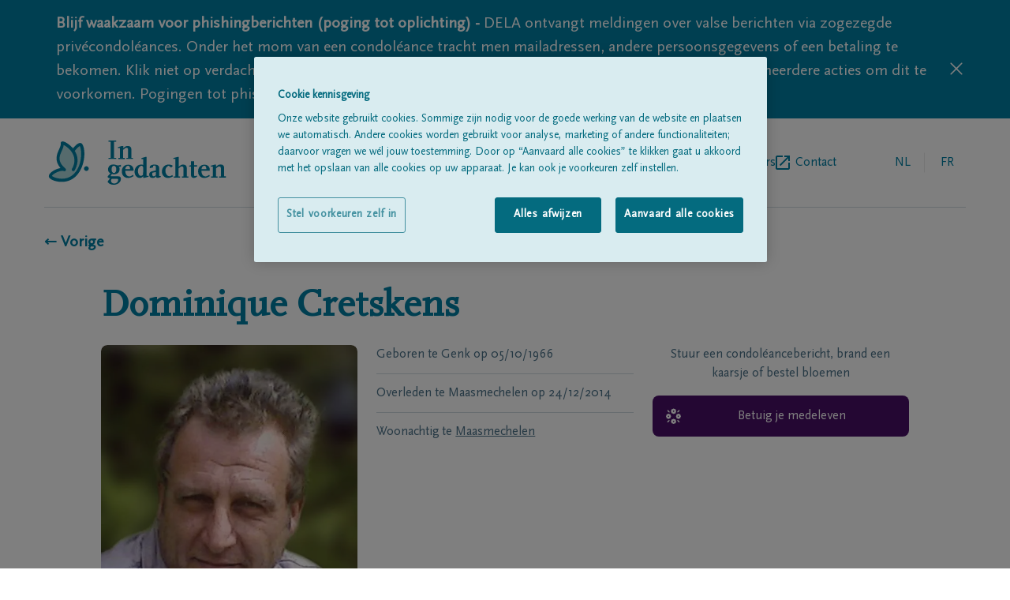

--- FILE ---
content_type: text/html; charset=utf-8
request_url: https://www.ingedachten.be/overlijdensberichten/overlijden-detail/24-12-2014/dominique-cretskens
body_size: 12992
content:
<!DOCTYPE html><html lang="nl"><head><meta charSet="utf-8"/><script integrity="sha384-9yCUjulMtAUVtpAs+Wmb067zxMp6o8qQ55jak+5ZGsnbSSKXncKYatHaYqS8O4mr" crossorigin="anonymous">(function(w,d,s,l,i){w[l]=w[l]||[];w[l].push({'gtm.start':
              new Date().getTime(),event:'gtm.js'});var f=d.getElementsByTagName(s)[0],
              j=d.createElement(s),dl=l!='dataLayer'?'&l='+l:'';j.async=true;j.src=
              'https://www.googletagmanager.com/gtm.js?id='+i+dl;f.parentNode.insertBefore(j,f);
              })(window,document,'script','dataLayer', 'GTM-TFK68F');</script><title>Dominique Cretskens 24/12/2014 | In gedachten</title><link rel="alternate" hrefLang="nl" href="https://www.ingedachten.be/overlijdensberichten/overlijden-detail/24-12-2014/dominique-cretskens"/><link rel="alternate" hrefLang="fr" href="https://www.dansnospensees.be/overlijdensberichten/overlijden-detail/24-12-2014/dominique-cretskens"/><link rel="canonical" href="https://www.ingedachten.be/overlijdensberichten/overlijden-detail/24-12-2014/dominique-cretskens"/><meta name="viewport" content="width=device-width, initial-scale=1"/><link rel="apple-touch-icon" sizes="180x180" href="/apple-touch-icon.png"/><link rel="icon" type="image/png" sizes="32x32" href="/favicon-32x32.png"/><link rel="icon" type="image/png" sizes="16x16" href="/favicon-16x16.png"/><link rel="manifest" href="/site.webmanifest"/><link rel="mask-icon" href="/safari-pinned-tab.svg" color="#007fa4"/><meta name="msapplication-TileColor" content="#007fa4"/><meta name="theme-color" content="#ffffff"/><meta name="description" content="Overlijdensbericht Dominique Cretskens, geboren op 05/10/1966 te Genk, &amp;amp;#8224; overleden op 24/12/2014, te Maasmechelen. Teken hier het rouwregister."/><meta property="og:title" content="Dominique Cretskens | In gedachten"/><meta property="og:type" content="website"/><meta property="og:description" content="Overlijdensbericht Dominique Cretskens, geboren op 05/10/1966 te Genk, &amp;amp;#8224; overleden op 24/12/2014, te Maasmechelen. Teken hier het rouwregister."/><meta property="og:image:url" content="https://igdstorageprd.blob.core.windows.net/obituary-media/3500-4000/3630/2014/12/24/66100516178/66100516178_photo--resized"/><meta property="og:image:width" content="599"/><meta property="og:image:height" content="800"/><link rel="preload" as="image" imageSrcSet="/_next/image?url=https%3A%2F%2Figdstorageprd.blob.core.windows.net%2Fobituary-media%2F3500-4000%2F3630%2F2014%2F12%2F24%2F66100516178%2F66100516178_photo--resized&amp;w=640&amp;q=75 640w, /_next/image?url=https%3A%2F%2Figdstorageprd.blob.core.windows.net%2Fobituary-media%2F3500-4000%2F3630%2F2014%2F12%2F24%2F66100516178%2F66100516178_photo--resized&amp;w=750&amp;q=75 750w, /_next/image?url=https%3A%2F%2Figdstorageprd.blob.core.windows.net%2Fobituary-media%2F3500-4000%2F3630%2F2014%2F12%2F24%2F66100516178%2F66100516178_photo--resized&amp;w=828&amp;q=75 828w, /_next/image?url=https%3A%2F%2Figdstorageprd.blob.core.windows.net%2Fobituary-media%2F3500-4000%2F3630%2F2014%2F12%2F24%2F66100516178%2F66100516178_photo--resized&amp;w=1080&amp;q=75 1080w, /_next/image?url=https%3A%2F%2Figdstorageprd.blob.core.windows.net%2Fobituary-media%2F3500-4000%2F3630%2F2014%2F12%2F24%2F66100516178%2F66100516178_photo--resized&amp;w=1200&amp;q=75 1200w, /_next/image?url=https%3A%2F%2Figdstorageprd.blob.core.windows.net%2Fobituary-media%2F3500-4000%2F3630%2F2014%2F12%2F24%2F66100516178%2F66100516178_photo--resized&amp;w=1920&amp;q=75 1920w, /_next/image?url=https%3A%2F%2Figdstorageprd.blob.core.windows.net%2Fobituary-media%2F3500-4000%2F3630%2F2014%2F12%2F24%2F66100516178%2F66100516178_photo--resized&amp;w=2048&amp;q=75 2048w, /_next/image?url=https%3A%2F%2Figdstorageprd.blob.core.windows.net%2Fobituary-media%2F3500-4000%2F3630%2F2014%2F12%2F24%2F66100516178%2F66100516178_photo--resized&amp;w=3840&amp;q=75 3840w" imageSizes="100vw" fetchpriority="high"/><meta name="next-head-count" content="22"/><link rel="preconnect" href="https://fonts.googleapis.com"/><link rel="preconnect" href="https://fonts.gstatic.com" crossorigin="anonymous"/><link rel="preload" href="/fonts/delaIcon/delaIcon.ttf" as="font" crossorigin="" type="font/ttf"/><link rel="preload" href="/fonts/ScalaSansPro/ScalaSansPro.ttf" as="font" crossorigin="" type="font/ttf"/><link rel="preload" href="/fonts/ScalaOT/ScalaOT.ttf" as="font" crossorigin="" type="font/ttf"/><link data-next-font="" rel="preconnect" href="/" crossorigin="anonymous"/><script id="OneTrust" type="text/javascript" data-nscript="beforeInteractive">function OptanonWrapper() </script><link rel="preload" href="/_next/static/css/1ed5b7814f29d169.css" as="style"/><link rel="stylesheet" href="/_next/static/css/1ed5b7814f29d169.css" data-n-g=""/><link rel="preload" href="/_next/static/css/41b896fb9ce2ef62.css" as="style"/><link rel="stylesheet" href="/_next/static/css/41b896fb9ce2ef62.css" data-n-p=""/><noscript data-n-css=""></noscript><script defer="" nomodule="" src="/_next/static/chunks/polyfills-42372ed130431b0a.js"></script><script src="https://cdn.cookielaw.org/scripttemplates/otSDKStub.js" data-document-language="true" type="text/javascript" charSet="UTF-8" data-domain-script="08f2c3c5-f486-4c83-b7ac-96c4e121f841-test" defer="" data-nscript="beforeInteractive"></script><script src="/_next/static/chunks/webpack-59c5c889f52620d6.js" defer=""></script><script src="/_next/static/chunks/framework-49c6cecf1f6d5795.js" defer=""></script><script src="/_next/static/chunks/main-21175ec1c4723845.js" defer=""></script><script src="/_next/static/chunks/pages/_app-009411393f9f62e7.js" defer=""></script><script src="/_next/static/chunks/202-aba5c0acc506b266.js" defer=""></script><script src="/_next/static/chunks/698-a99de2d1886ba952.js" defer=""></script><script src="/_next/static/chunks/70-a61e836d856d0dfe.js" defer=""></script><script src="/_next/static/chunks/pages/%5B%5B...slug%5D%5D-be36dff928da15c2.js" defer=""></script><script src="/_next/static/X7WbRXsrXQJle0SAn4YMy/_buildManifest.js" defer=""></script><script src="/_next/static/X7WbRXsrXQJle0SAn4YMy/_ssgManifest.js" defer=""></script></head><body class=""><div id="__next"><div><header class="pt-7 px-5 lg:px-14"><div class="flex items-center justify-between pb-7 lg:flex-row lg:items-center w-full lg:border-b lg:border-borderGrey"><a href="https://www.ingedachten.be/"><svg y="0px" viewBox="0 0 177 43" class="h-11 w-36 sm:w-60 md:h-14"><path fill="#007FA4" d="M68.9,25.6c0.6,0.7,0.8,1.3,0.8,2.4c0,2.9-2.1,4.8-5.4,4.8c-0.7,0-1.3-0.1-2-0.2c-0.9,0.9-1.2,1.4-1.2,1.7 s0.3,0.5,0.7,0.5h6.7c1.7,0,2.5,0.8,2.5,2.5c0,3.2-3,5.7-7,5.7c-2.7,0-4.5-0.8-6-2.7c0.4-0.9,1-1.8,1.7-2.5l0.8-1 c-1-0.2-1.9-0.6-2.6-1.4c1.2-1.8,1.6-2.2,2.9-3.4c-1.6-1-2.3-2.2-2.3-3.9c0-2.9,2.1-4.8,5.2-4.8c1.2,0,2.5,0.3,3.6,0.8h1.8l1.9-0.5 v1.8L68.9,25.6z M67,37.2h-4.9c-0.6,1-0.7,1.4-0.7,2c0,1.5,1.3,2.6,3.1,2.6c2.1,0,3.8-1.5,3.8-3.5C68.3,37.5,68,37.2,67,37.2z M64.2,24.6c-1.4,0-2.3,1.3-2.3,3.5c0,2.1,0.9,3.5,2.3,3.5c1.4,0,2.3-1.3,2.3-3.5S65.6,24.6,64.2,24.6z"></path><path fill="#007FA4" d="M77.9,36.4c-3.6,0-6-2.6-6-6.4c0-3.9,2.4-6.5,6.2-6.5c3.1,0,5.2,2,5.2,4.9v1h-8c0,3.4,1.5,5.5,3.9,5.5 c1,0,1.5-0.2,3.6-1.5l0.6,1.2C80.7,36.1,79.7,36.4,77.9,36.4z M79.9,27.3c0-1.6-0.8-2.8-1.9-2.8c-1.4,0-2.6,1.4-2.8,3.4h4.7 C79.9,27.9,79.9,27.3,79.9,27.3z"></path><path fill="#007FA4" d="M93.9,36.3h-1.2v-1.6c-1.3,1.3-1.9,1.7-3.3,1.7c-3,0-5.1-2.6-5.1-6.2c0-3.8,2.8-6.8,6.5-6.8 c0.7,0,1.3,0.1,2,0.4V18h-1.9v-0.9l3.9-1.1H96v18.4h1.9v0.9L93.9,36.3z M92.7,26.7c0-1.4-0.5-2.1-1.5-2.1c-2,0-3.6,2.2-3.6,5.1 c0,2.6,1.3,4.7,2.8,4.7c0.7,0,1.4-0.4,2.2-1.2L92.7,26.7L92.7,26.7z"></path><path fill="#007FA4" d="M108,36.1c-0.4,0.1-0.8,0.2-1.3,0.2c-1,0-1.5-0.5-1.6-1.5c-0.9,1.2-1.8,1.6-3.2,1.6c-2.1,0-3.4-1.2-3.4-3.2 c0-1.6,0.9-2.8,2.6-3.2l3.9-0.9v-2.9c0-1.4-0.4-1.9-1.3-1.9c-0.5,0-0.9,0.1-1.3,0.4v1.4l-3.1,0.8c-0.2-0.2-0.2-0.5-0.2-0.8 c0-1.7,1.9-2.7,4.7-2.7c2.9,0,4.4,1,4.4,3v8.2h1.6v0.9L108,36.1z M105,30.6l-3.5,0.8V33c0,1,0.6,1.8,1.4,1.8c0.6,0,1.2-0.3,2.1-1.1 V30.6z"></path><path fill="#007FA4" d="M116.9,36.4c-3.5,0-6-2.6-6-6.3c0-3.8,2.8-6.7,6.4-6.7c1.9,0,3,0.3,4.3,1.2l-1.7,1.7c-0.7-0.7-1.5-1.3-2.5-1.8 c-2.1,0.9-3.1,2.5-3.1,5c0,2.7,1.8,5.2,3.8,5.2c0.9,0,1.5-0.2,2.9-1.1l0.7,1.2C119.5,36,118.3,36.4,116.9,36.4z"></path><path fill="#007FA4" d="M130.3,36v-1.1h1.6v-7.6c0-1.6-0.4-2.1-1.5-2.1s-1.5,0.3-3.3,2V35h1.6v1h-6.3v-1.1h1.6v-17h-1.9V17l3.9-1h1.2 v9.7c1.8-1.8,2.7-2.3,4.4-2.3c2.3,0,3.5,1.2,3.5,3.4v8.1h1.6V36H130.3z"></path><path fill="#007FA4" d="M142,36.4c-1.7,0-2.8-1.1-2.8-2.7v-8.3h-1.8v-0.9l1.8-0.5v-3.9h3.1V24h2.8v1.4h-2.8v8.5c0,0.2,0.1,0.4,0.2,0.5 c0.1,0.1,0.3,0.2,0.5,0.2c0.5,0,0.8-0.1,1.6-0.6l0.6,1C143.9,36,143,36.4,142,36.4z"></path><path fill="#007FA4" d="M152.1,36.4c-3.6,0-6-2.6-6-6.4c0-3.9,2.5-6.5,6.2-6.5c3.1,0,5.2,2,5.2,4.9v1h-8.1c0,3.4,1.5,5.5,3.9,5.5 c1,0,1.5-0.2,3.6-1.5l0.6,1.2C154.9,36.1,153.9,36.4,152.1,36.4z M154.1,27.3c0-1.6-0.8-2.8-1.9-2.8c-1.4,0-2.6,1.4-2.8,3.4h4.7 V27.3z"></path><path fill="#007FA4" d="M166.7,36v-1.1h1.6v-7.6c0-1.6-0.4-2.1-1.5-2.1s-1.5,0.3-3.3,2V35h1.6v1h-6.3v-1.1h1.6v-9.5h-1.9v-0.9l3.9-1.1 h1.2v2.2c1.7-1.8,2.6-2.3,4.4-2.3c2.3,0,3.5,1.2,3.5,3.4v8.1h1.6V36H166.7z"></path><path fill="#007FA4" d="M58.9,17.9v-1.1H61V1.1h-2.1V0h7.5v1.1h-2v15.7h2v1.1H58.9z"></path><path fill="#007FA4" d="M76.4,17.9v-1.1H78V9.2c0-1.6-0.4-2.1-1.5-2.1s-1.5,0.3-3.3,2v7.8h1.6V18h-6.3v-1.1h1.6V7.3h-1.9V6.4l3.9-1.1 h1.2v2.2C75,5.8,76,5.3,77.7,5.3c2.3,0,3.5,1.2,3.5,3.4v8.1h1.6v1.1C82.8,17.9,76.4,17.9,76.4,17.9z"></path><path fill="#ADD8DB" d="M24.7,9.6c0,0,5.2-7,7.2-5.4c2.9,3,3.6,19.8-5.2,29s-22.2,4.6-24.1,2c-2-2.6,9.1-8.9,13.4-6.9 C3,17.1,14.7,9.4,14,2.6c-0.2-1.8,20.5,8.6,10.8,25.7"></path><g><path fill="#007FA4" d="M13.5,40.2c-0.5,0-1,0-1.5,0c-4.6-0.3-9.2-2-10.6-4c-0.4-0.5-1.2-2,0.5-4c1.8-2.3,6.4-4.8,10.3-5.4 C6,19.4,8.7,13.3,10.8,8.7c1-2.2,1.9-4.2,1.7-6c-0.1-0.7,0.3-1.4,1-1.7c1.9-0.9,7.1,2.5,10.3,5.9c0.2,0.2,0.4,0.4,0.6,0.7 c1.5-1.9,4.2-4.9,6.5-5.2c0.8-0.1,1.5,0.1,2,0.5c0,0,0.1,0.1,0.1,0.1c3.9,4,3.9,21.6-5.2,31.1C24.1,38.1,19.1,40.2,13.5,40.2z M3.9,34.4c0.8,0.9,4.2,2.4,8.3,2.7c3.7,0.3,9-0.4,13.4-5c8.3-8.6,7.3-23.8,5.4-26.7c-0.9,0.3-3.1,2.4-4.9,4.7 c2.7,4.3,4.5,10.8-0.1,18.9c-0.4,0.7-1.3,1-2,0.6c-0.7-0.4-1-1.3-0.6-2c2.9-5.1,3.2-10,0.8-14.6c-2.3-4.6-6.6-7.6-8.9-8.6 C15.2,6.2,14.4,8,13.5,10c-2.4,5.3-4.6,10.3,3.5,17.2c0.6,0.5,0.7,1.3,0.3,2c-0.4,0.6-1.2,0.9-1.9,0.5c-1.4-0.7-4.7,0.1-7.8,1.7 C5.3,32.6,4.1,33.9,3.9,34.4z M3.8,34.3C3.8,34.3,3.8,34.3,3.8,34.3C3.8,34.3,3.8,34.3,3.8,34.3z M15.5,2.4 C15.5,2.4,15.5,2.5,15.5,2.4C15.5,2.5,15.5,2.4,15.5,2.4z"></path></g><path fill="#007FA4" d="M37.4,29.6c-1.3,0-2.3-1.1-2.3-2.3c0-1.3,1.1-2.3,2.3-2.3s2.3,1.1,2.3,2.3S38.7,29.6,37.4,29.6z"></path></svg></a><div class="flex flex-row lg:hidden text-delaBlue relative"><ul class="text-borderGrey text-base md:ml-5 w-36 text-right self-center LangSwitch_border_line__EQ0Pv"><li class="uppercase inline-block relative text-delaBlue pointer-events-none pr-1"><a href="https://www.ingedachten.be/"><span class="w-12 h-12 flex justify-center leading-12">nl</span></a></li><li class="uppercase inline-block relative text-textSubtleGrey pl-1"><a href="https://www.dansnospensees.be/avis-de-deces/deces-detail/24-12-2014/dominique-cretskens"><span class="w-12 h-12 flex justify-center leading-12 cursor-pointer">fr</span></a></li></ul><div class="relative z-30 pl-1 md:pl-6"><div class="hamburger-react" aria-label="toggle menu" aria-expanded="false" role="button" style="cursor:pointer;height:48px;position:relative;transition:0.4s cubic-bezier(0, 0, 0, 1);user-select:none;width:48px;outline:none" tabindex="0"><div style="background:currentColor;height:2px;left:14px;position:absolute;width:20px;top:17px;transition:0.4s cubic-bezier(0, 0, 0, 1);transform:none"></div><div style="background:currentColor;height:2px;left:14px;position:absolute;width:20px;top:23px;transition:0.2s cubic-bezier(0, 0, 0, 1);transform:none"></div><div style="background:currentColor;height:2px;left:14px;position:absolute;width:20px;top:29px;transition:0.4s cubic-bezier(0, 0, 0, 1);transform:none"></div></div></div><nav class="h-auto w-60 bg-white shadow-md absolute top-0 right-0 pt-4 pb-5 px-5 z-20 hidden"><h3 class="text-subtleGrey text-xs mb-2">MENU</h3><ul><li class=""><a href="https://www.ingedachten.be/overlijdensberichten"><span class="flex items-center text-delaBlue inline-block h-12 text-base leading-none pb-2 flex-row back-to-home-link"><span class="">Alle rouwberichten</span></span></a></li><li class=""><a href="https://www.ingedachten.be/over-ons"><span class="flex items-center text-delaBlue inline-block h-12 text-base leading-none pb-2 flex-row back-to-home-link"><span class="">Over ons</span></span></a></li><li class="externalLink"><a href="https://www.dela.be/nl/uitvaart-verzorgen/tijdens-de-uitvaart/vind-een-begrafenisondernemer" target="_blank" rel="noopener noreferrer" class="flex items-center text-delaBlue inline-block h-12 text-base leading-none pb-2 flex-row back-to-home-link"><span class="">Begrafenisondernemers</span><svg xmlns="http://www.w3.org/2000/svg" xml:space="preserve" width="18" height="18"><path d="M16 16H2V2h7V0H2C.9 0 0 .9 0 2v14c0 1.1.9 2 2 2h14c1.1 0 2-.9 2-2V9h-2v7zM11 0v2h3.6l-9.8 9.8 1.4 1.4L16 3.4V7h2V0h-7z" fill="#007fa4"></path></svg></a></li><li class=""><a href="https://www.ingedachten.be/contact"><span class="flex items-center text-delaBlue inline-block h-12 text-base leading-none pb-2 flex-row back-to-home-link"><span class="">Contact</span></span></a></li></ul></nav></div><div class="lg:flex flex-row hidden pl-5"><nav><ul class="flex gap-6 lg:gap-10 "><li class=""><a href="https://www.ingedachten.be/overlijdensberichten"><span class="flex items-center text-delaBlue h-12 text-base leading-none flex-row back-to-home-link"><span class="">Alle rouwberichten</span></span></a></li><li class=""><a href="https://www.ingedachten.be/over-ons"><span class="flex items-center text-delaBlue h-12 text-base leading-none flex-row back-to-home-link"><span class="">Over ons</span></span></a></li><li class="externalLink"><a href="https://www.dela.be/nl/uitvaart-verzorgen/tijdens-de-uitvaart/vind-een-begrafenisondernemer" target="_blank" rel="noopener noreferrer" class="flex items-center text-delaBlue h-12 text-base leading-none flex-row back-to-home-link"><span class="">Begrafenisondernemers</span><svg xmlns="http://www.w3.org/2000/svg" xml:space="preserve" width="18" height="18"><path d="M16 16H2V2h7V0H2C.9 0 0 .9 0 2v14c0 1.1.9 2 2 2h14c1.1 0 2-.9 2-2V9h-2v7zM11 0v2h3.6l-9.8 9.8 1.4 1.4L16 3.4V7h2V0h-7z" fill="#007fa4"></path></svg></a></li><li class=""><a href="https://www.ingedachten.be/contact"><span class="flex items-center text-delaBlue h-12 text-base leading-none flex-row back-to-home-link"><span class="">Contact</span></span></a></li></ul></nav><ul class="text-borderGrey text-base md:ml-5 w-36 text-right self-center LangSwitch_border_line__EQ0Pv"><li class="uppercase inline-block relative text-delaBlue pointer-events-none pr-1"><a href="https://www.ingedachten.be/"><span class="w-12 h-12 flex justify-center leading-12">nl</span></a></li><li class="uppercase inline-block relative text-textSubtleGrey pl-1"><a href="https://www.dansnospensees.be/avis-de-deces/deces-detail/24-12-2014/dominique-cretskens"><span class="w-12 h-12 flex justify-center leading-12 cursor-pointer">fr</span></a></li></ul></div></div></header><div class="px-5 lg:px-14" id="back-to-home-link-container"><a href="https://www.ingedachten.be/"><span class="flex items-center font-bold text-xl flex-row back-to-home-link"><span class="">← Vorige</span></span></a></div><main class="max-w-screen-lg mx-auto text-delaBlue px-5 md:px-8 mdPlus:px-0 "><section class="grid grid-cols-3 gap-6 pt-6 md:pt-6"><div class="flex flex-col md:flex-row justify-between col-span-3 pt-5"><h1 class="text-center md:text-left font-serif font-bold text-delaBlue text-3xl md:text-5xl pb-8 md:pb-0 border-b border-borderGrey md:border-none">Dominique<!-- --> <!-- -->Cretskens</h1></div><div class="grid gap-6 grid-cols-2 col-span-3 md:col-span-2"><div class="fallbackImg_image_cont__WDdJL relative pt-100% overflow-hidden rounded-lg col-span-2 md:col-span-1"><div class="overflow-hidden rounded-lg h-auto"><img alt="Dominique Cretskens" fetchpriority="high" width="599" height="800" decoding="async" data-nimg="1" style="color:transparent;width:100%;height:auto" sizes="100vw" srcSet="/_next/image?url=https%3A%2F%2Figdstorageprd.blob.core.windows.net%2Fobituary-media%2F3500-4000%2F3630%2F2014%2F12%2F24%2F66100516178%2F66100516178_photo--resized&amp;w=640&amp;q=75 640w, /_next/image?url=https%3A%2F%2Figdstorageprd.blob.core.windows.net%2Fobituary-media%2F3500-4000%2F3630%2F2014%2F12%2F24%2F66100516178%2F66100516178_photo--resized&amp;w=750&amp;q=75 750w, /_next/image?url=https%3A%2F%2Figdstorageprd.blob.core.windows.net%2Fobituary-media%2F3500-4000%2F3630%2F2014%2F12%2F24%2F66100516178%2F66100516178_photo--resized&amp;w=828&amp;q=75 828w, /_next/image?url=https%3A%2F%2Figdstorageprd.blob.core.windows.net%2Fobituary-media%2F3500-4000%2F3630%2F2014%2F12%2F24%2F66100516178%2F66100516178_photo--resized&amp;w=1080&amp;q=75 1080w, /_next/image?url=https%3A%2F%2Figdstorageprd.blob.core.windows.net%2Fobituary-media%2F3500-4000%2F3630%2F2014%2F12%2F24%2F66100516178%2F66100516178_photo--resized&amp;w=1200&amp;q=75 1200w, /_next/image?url=https%3A%2F%2Figdstorageprd.blob.core.windows.net%2Fobituary-media%2F3500-4000%2F3630%2F2014%2F12%2F24%2F66100516178%2F66100516178_photo--resized&amp;w=1920&amp;q=75 1920w, /_next/image?url=https%3A%2F%2Figdstorageprd.blob.core.windows.net%2Fobituary-media%2F3500-4000%2F3630%2F2014%2F12%2F24%2F66100516178%2F66100516178_photo--resized&amp;w=2048&amp;q=75 2048w, /_next/image?url=https%3A%2F%2Figdstorageprd.blob.core.windows.net%2Fobituary-media%2F3500-4000%2F3630%2F2014%2F12%2F24%2F66100516178%2F66100516178_photo--resized&amp;w=3840&amp;q=75 3840w" src="/_next/image?url=https%3A%2F%2Figdstorageprd.blob.core.windows.net%2Fobituary-media%2F3500-4000%2F3630%2F2014%2F12%2F24%2F66100516178%2F66100516178_photo--resized&amp;w=3840&amp;q=75"/></div></div><div class="text-textSubtleGrey col-span-2 md:col-span-1"><p class="pb-3 mb-3 border-b border-borderGrey"><span>Geboren te<!-- --> <!-- -->Genk<!-- --> </span>op<!-- --> <span>05/10/1966</span></p><p class="pb-3 mb-3  border-borderGrey border-b"><span>Overleden te<!-- --> <!-- -->Maasmechelen<!-- --> </span>op<!-- --> <span>24/12/2014</span></p><p>Woonachtig te<!-- --> <a href="https://www.ingedachten.be/overlijdensberichten?name=&amp;place=Maasmechelen&amp;postalCode="><span class="text-textSubtleGrey hover:text-textSubtleGrey cursor-pointer underline hover:text-blueSunrize">Maasmechelen</span></a></p></div></div><div class="col-span-3 md:col-span-1" id="personal-data-actions"><div><div class="mb-4"><p class="text-center text-textSubtleGrey">Stuur een condoléancebericht, brand een kaarsje of bestel bloemen</p></div><a href="https://www.dela.be/nl/uitvaartzorg-barthels/overlijdensberichten/overlijden-detail/24-12-2014/dominique-cretskens" target="_blank" rel="noopener noreferrer" class="justify-center relative pt-4 pb-4 rounded-lg w-full flex text-white bg-purpleSunset pr-5 pl-12 leading-5 font-light text-left font-sans mb-2"><span class="transform absolute left-4 top-2/4 -translate-y-2/4 font-icon icon-undertaker text-xl text-white pr-5"></span><span class="self-center">Betuig je medeleven</span></a></div></div></section></main><footer class="w-full bg-white"><div class="pt-7 pb-5 px-5 lg:px-14 "><div class="pb-7 border-b border-borderGrey"><div class="inline-block"><a href="https://www.ingedachten.be/"><svg y="0px" viewBox="0 0 177 43" class="h-11 w-36 sm:w-60 md:h-14"><path fill="#007FA4" d="M68.9,25.6c0.6,0.7,0.8,1.3,0.8,2.4c0,2.9-2.1,4.8-5.4,4.8c-0.7,0-1.3-0.1-2-0.2c-0.9,0.9-1.2,1.4-1.2,1.7 s0.3,0.5,0.7,0.5h6.7c1.7,0,2.5,0.8,2.5,2.5c0,3.2-3,5.7-7,5.7c-2.7,0-4.5-0.8-6-2.7c0.4-0.9,1-1.8,1.7-2.5l0.8-1 c-1-0.2-1.9-0.6-2.6-1.4c1.2-1.8,1.6-2.2,2.9-3.4c-1.6-1-2.3-2.2-2.3-3.9c0-2.9,2.1-4.8,5.2-4.8c1.2,0,2.5,0.3,3.6,0.8h1.8l1.9-0.5 v1.8L68.9,25.6z M67,37.2h-4.9c-0.6,1-0.7,1.4-0.7,2c0,1.5,1.3,2.6,3.1,2.6c2.1,0,3.8-1.5,3.8-3.5C68.3,37.5,68,37.2,67,37.2z M64.2,24.6c-1.4,0-2.3,1.3-2.3,3.5c0,2.1,0.9,3.5,2.3,3.5c1.4,0,2.3-1.3,2.3-3.5S65.6,24.6,64.2,24.6z"></path><path fill="#007FA4" d="M77.9,36.4c-3.6,0-6-2.6-6-6.4c0-3.9,2.4-6.5,6.2-6.5c3.1,0,5.2,2,5.2,4.9v1h-8c0,3.4,1.5,5.5,3.9,5.5 c1,0,1.5-0.2,3.6-1.5l0.6,1.2C80.7,36.1,79.7,36.4,77.9,36.4z M79.9,27.3c0-1.6-0.8-2.8-1.9-2.8c-1.4,0-2.6,1.4-2.8,3.4h4.7 C79.9,27.9,79.9,27.3,79.9,27.3z"></path><path fill="#007FA4" d="M93.9,36.3h-1.2v-1.6c-1.3,1.3-1.9,1.7-3.3,1.7c-3,0-5.1-2.6-5.1-6.2c0-3.8,2.8-6.8,6.5-6.8 c0.7,0,1.3,0.1,2,0.4V18h-1.9v-0.9l3.9-1.1H96v18.4h1.9v0.9L93.9,36.3z M92.7,26.7c0-1.4-0.5-2.1-1.5-2.1c-2,0-3.6,2.2-3.6,5.1 c0,2.6,1.3,4.7,2.8,4.7c0.7,0,1.4-0.4,2.2-1.2L92.7,26.7L92.7,26.7z"></path><path fill="#007FA4" d="M108,36.1c-0.4,0.1-0.8,0.2-1.3,0.2c-1,0-1.5-0.5-1.6-1.5c-0.9,1.2-1.8,1.6-3.2,1.6c-2.1,0-3.4-1.2-3.4-3.2 c0-1.6,0.9-2.8,2.6-3.2l3.9-0.9v-2.9c0-1.4-0.4-1.9-1.3-1.9c-0.5,0-0.9,0.1-1.3,0.4v1.4l-3.1,0.8c-0.2-0.2-0.2-0.5-0.2-0.8 c0-1.7,1.9-2.7,4.7-2.7c2.9,0,4.4,1,4.4,3v8.2h1.6v0.9L108,36.1z M105,30.6l-3.5,0.8V33c0,1,0.6,1.8,1.4,1.8c0.6,0,1.2-0.3,2.1-1.1 V30.6z"></path><path fill="#007FA4" d="M116.9,36.4c-3.5,0-6-2.6-6-6.3c0-3.8,2.8-6.7,6.4-6.7c1.9,0,3,0.3,4.3,1.2l-1.7,1.7c-0.7-0.7-1.5-1.3-2.5-1.8 c-2.1,0.9-3.1,2.5-3.1,5c0,2.7,1.8,5.2,3.8,5.2c0.9,0,1.5-0.2,2.9-1.1l0.7,1.2C119.5,36,118.3,36.4,116.9,36.4z"></path><path fill="#007FA4" d="M130.3,36v-1.1h1.6v-7.6c0-1.6-0.4-2.1-1.5-2.1s-1.5,0.3-3.3,2V35h1.6v1h-6.3v-1.1h1.6v-17h-1.9V17l3.9-1h1.2 v9.7c1.8-1.8,2.7-2.3,4.4-2.3c2.3,0,3.5,1.2,3.5,3.4v8.1h1.6V36H130.3z"></path><path fill="#007FA4" d="M142,36.4c-1.7,0-2.8-1.1-2.8-2.7v-8.3h-1.8v-0.9l1.8-0.5v-3.9h3.1V24h2.8v1.4h-2.8v8.5c0,0.2,0.1,0.4,0.2,0.5 c0.1,0.1,0.3,0.2,0.5,0.2c0.5,0,0.8-0.1,1.6-0.6l0.6,1C143.9,36,143,36.4,142,36.4z"></path><path fill="#007FA4" d="M152.1,36.4c-3.6,0-6-2.6-6-6.4c0-3.9,2.5-6.5,6.2-6.5c3.1,0,5.2,2,5.2,4.9v1h-8.1c0,3.4,1.5,5.5,3.9,5.5 c1,0,1.5-0.2,3.6-1.5l0.6,1.2C154.9,36.1,153.9,36.4,152.1,36.4z M154.1,27.3c0-1.6-0.8-2.8-1.9-2.8c-1.4,0-2.6,1.4-2.8,3.4h4.7 V27.3z"></path><path fill="#007FA4" d="M166.7,36v-1.1h1.6v-7.6c0-1.6-0.4-2.1-1.5-2.1s-1.5,0.3-3.3,2V35h1.6v1h-6.3v-1.1h1.6v-9.5h-1.9v-0.9l3.9-1.1 h1.2v2.2c1.7-1.8,2.6-2.3,4.4-2.3c2.3,0,3.5,1.2,3.5,3.4v8.1h1.6V36H166.7z"></path><path fill="#007FA4" d="M58.9,17.9v-1.1H61V1.1h-2.1V0h7.5v1.1h-2v15.7h2v1.1H58.9z"></path><path fill="#007FA4" d="M76.4,17.9v-1.1H78V9.2c0-1.6-0.4-2.1-1.5-2.1s-1.5,0.3-3.3,2v7.8h1.6V18h-6.3v-1.1h1.6V7.3h-1.9V6.4l3.9-1.1 h1.2v2.2C75,5.8,76,5.3,77.7,5.3c2.3,0,3.5,1.2,3.5,3.4v8.1h1.6v1.1C82.8,17.9,76.4,17.9,76.4,17.9z"></path><path fill="#ADD8DB" d="M24.7,9.6c0,0,5.2-7,7.2-5.4c2.9,3,3.6,19.8-5.2,29s-22.2,4.6-24.1,2c-2-2.6,9.1-8.9,13.4-6.9 C3,17.1,14.7,9.4,14,2.6c-0.2-1.8,20.5,8.6,10.8,25.7"></path><g><path fill="#007FA4" d="M13.5,40.2c-0.5,0-1,0-1.5,0c-4.6-0.3-9.2-2-10.6-4c-0.4-0.5-1.2-2,0.5-4c1.8-2.3,6.4-4.8,10.3-5.4 C6,19.4,8.7,13.3,10.8,8.7c1-2.2,1.9-4.2,1.7-6c-0.1-0.7,0.3-1.4,1-1.7c1.9-0.9,7.1,2.5,10.3,5.9c0.2,0.2,0.4,0.4,0.6,0.7 c1.5-1.9,4.2-4.9,6.5-5.2c0.8-0.1,1.5,0.1,2,0.5c0,0,0.1,0.1,0.1,0.1c3.9,4,3.9,21.6-5.2,31.1C24.1,38.1,19.1,40.2,13.5,40.2z M3.9,34.4c0.8,0.9,4.2,2.4,8.3,2.7c3.7,0.3,9-0.4,13.4-5c8.3-8.6,7.3-23.8,5.4-26.7c-0.9,0.3-3.1,2.4-4.9,4.7 c2.7,4.3,4.5,10.8-0.1,18.9c-0.4,0.7-1.3,1-2,0.6c-0.7-0.4-1-1.3-0.6-2c2.9-5.1,3.2-10,0.8-14.6c-2.3-4.6-6.6-7.6-8.9-8.6 C15.2,6.2,14.4,8,13.5,10c-2.4,5.3-4.6,10.3,3.5,17.2c0.6,0.5,0.7,1.3,0.3,2c-0.4,0.6-1.2,0.9-1.9,0.5c-1.4-0.7-4.7,0.1-7.8,1.7 C5.3,32.6,4.1,33.9,3.9,34.4z M3.8,34.3C3.8,34.3,3.8,34.3,3.8,34.3C3.8,34.3,3.8,34.3,3.8,34.3z M15.5,2.4 C15.5,2.4,15.5,2.5,15.5,2.4C15.5,2.5,15.5,2.4,15.5,2.4z"></path></g><path fill="#007FA4" d="M37.4,29.6c-1.3,0-2.3-1.1-2.3-2.3c0-1.3,1.1-2.3,2.3-2.3s2.3,1.1,2.3,2.3S38.7,29.6,37.4,29.6z"></path></svg></a></div></div><nav class="lg:flex justify-between items-center"><ul class="py-7 flex flex-col gap-2 lg:flex-row lg:gap-10"><li class="flex justify-end lg:block"><a href="https://www.ingedachten.be/overlijdensberichten"><span class="flex items-center  text-delaBlue block flex-row back-to-home-link"><span class="">Alle rouwberichten</span></span></a></li><li class="flex justify-end lg:block"><a href="https://www.ingedachten.be/over-ons"><span class="flex items-center  text-delaBlue block flex-row back-to-home-link"><span class="">Over ons</span></span></a></li><li class="flex justify-end lg:block externalLink"><a href="https://www.dela.be/nl/uitvaart-verzorgen/tijdens-de-uitvaart/vind-een-begrafenisondernemer" target="_blank" rel="noopener noreferrer" class="flex items-center  text-delaBlue block flex-row back-to-home-link"><span class="">Begrafenisondernemers</span><svg xmlns="http://www.w3.org/2000/svg" xml:space="preserve" width="18" height="18"><path d="M16 16H2V2h7V0H2C.9 0 0 .9 0 2v14c0 1.1.9 2 2 2h14c1.1 0 2-.9 2-2V9h-2v7zM11 0v2h3.6l-9.8 9.8 1.4 1.4L16 3.4V7h2V0h-7z" fill="#007fa4"></path></svg></a></li><li class="flex justify-end lg:block"><a href="https://www.ingedachten.be/contact"><span class="flex items-center  text-delaBlue block flex-row back-to-home-link"><span class="">Contact</span></span></a></li></ul><div class="flex items-center justify-between lg:justify-end border-t border-borderGrey pt-5 lg:pt-0 lg:border-none"><span class="mr-5 flex items-center text-textSubtleGrey lg:flex-auto">Volg ons op</span><a href="https://www.facebook.com/DELABelgieBelgique/" target="_blank" rel="noopener noreferrer" class="flex content-center lg:flex-auto"><img alt="facebook" loading="lazy" width="24" height="24" decoding="async" data-nimg="1" class="h-6 w-6 inline-block" style="color:transparent" src="/assets/icons/facebook.svg"/></a></div></nav></div><div class="px-5 bg-footerGrey"><nav class="lg:flex justify-start lg:justify-center items-center"><ul class="py-3 flex flex-col lg:flex-row lg:gap-10 items-center"><li class="text-textGrey pb-2 mb-3 border-b lg:pb-0 lg:mb-0 border-white lg:border-0 pointer-events-none text-center w-full lg:w-auto">© DELA</li><li><a href="https://www.dela.be/nl/juridische-informatie/gebruiksvoorwaarden" target="_blank" rel="noopener noreferrer" class="flex items-center text-textGrey py-1 my-1 block w-full flex-row back-to-home-link"><span class="">Gebruiksvoorwaarden</span><svg xmlns="http://www.w3.org/2000/svg" xml:space="preserve" width="18" height="18"><path d="M16 16H2V2h7V0H2C.9 0 0 .9 0 2v14c0 1.1.9 2 2 2h14c1.1 0 2-.9 2-2V9h-2v7zM11 0v2h3.6l-9.8 9.8 1.4 1.4L16 3.4V7h2V0h-7z" fill="#007fa4"></path></svg></a></li><li><a href="https://www.dela.be/nl/juridische-informatie/privacyverklaring" target="_blank" rel="noopener noreferrer" class="flex items-center text-textGrey py-1 my-1 block w-full flex-row back-to-home-link"><span class="">Privacyverklaring</span><svg xmlns="http://www.w3.org/2000/svg" xml:space="preserve" width="18" height="18"><path d="M16 16H2V2h7V0H2C.9 0 0 .9 0 2v14c0 1.1.9 2 2 2h14c1.1 0 2-.9 2-2V9h-2v7zM11 0v2h3.6l-9.8 9.8 1.4 1.4L16 3.4V7h2V0h-7z" fill="#007fa4"></path></svg></a></li><li><a href="https://www.ingedachten.be/nl/toegankelijkheidsverklaring"><span class="flex items-center text-textGrey py-1 my-1 block w-full flex-row back-to-home-link"><span class="">Toegankelijkheidsverklaring </span></span></a></li><li><a href="https://www.dela.be/nl/juridische-informatie/cookiebeleid" target="_blank" rel="noopener noreferrer" class="flex items-center text-textGrey py-1 my-1 block w-full flex-row back-to-home-link"><span class="">Cookiebeleid</span><svg xmlns="http://www.w3.org/2000/svg" xml:space="preserve" width="18" height="18"><path d="M16 16H2V2h7V0H2C.9 0 0 .9 0 2v14c0 1.1.9 2 2 2h14c1.1 0 2-.9 2-2V9h-2v7zM11 0v2h3.6l-9.8 9.8 1.4 1.4L16 3.4V7h2V0h-7z" fill="#007fa4"></path></svg></a></li></ul></nav></div></footer></div></div><script id="__NEXT_DATA__" type="application/json">{"props":{"pageProps":{"urlParams":{"person":"dominique-cretskens","date":"24-12-2014"},"host":"https://ingedachten-prd-apim.azure-api.net","boBanner":{},"personData":{"id":15843,"firstName":"Dominique","lastName":"Cretskens","slug":"dominique-cretskens","residence":"Maasmechelen","birthDate":"1966-10-05T00:00:00","birthPlace":"Genk","dateOfDeath":"2014-12-24T00:00:00","placeOfDeath":"Maasmechelen","allowMourningMessages":true,"allowLightACandle":true,"allowFlowers":false,"allowEcards":true,"funeralDate":"2014-12-31T13:00:00","boIdentifier":"30101","deliveryName":"","deliveryAddress":"","deliveryPostalCode":"","deliveryCity":"","deliveryCountry":"","deliveryPhone":"","condoleanceCardUrl":"https://igdstorageprd.blob.core.windows.net/obituary-media/3500-4000/3630/2014/12/24/66100516178/CondoleanceCard/66100516178_condoleancecard_originalpdf","condoleanceCardImageVersionUrls":["https://igdstorageprd.blob.core.windows.net/obituary-media/3500-4000/3630/2014/12/24/66100516178/CondoleanceCard/66100516178_condoleancecard"],"photoUrl":"https://igdstorageprd.blob.core.windows.net/obituary-media/3500-4000/3630/2014/12/24/66100516178/66100516178_photo--resized","photoWidth":"599","photoHeight":"800","flowerSupplierCode":null,"flowerSupplierName":null,"flowerSupplierFixedDeliveryFee":null,"flowerSupplierPhoneNumber":null,"allowCoffeeTableRegistration":null,"cateringDate":null},"richtexts":[{"key":"inMemory.obituaryDetail.search.introText","phrase":"Een platform om rouwende families steun\u003cbr /\u003e\nte betuigen\nmet een persoonlijke boodschap"},{"key":"inMemory.sendEcard.revealEmailToFamilyDescription","phrase":"Nabestaanden wensen de familieleden en vrienden die online gecondoleerd hebben via een priv\u0026eacute; condol\u0026eacute;ancebericht\u0026nbsp;graag te bedanken. Mogen wij uw e-mailadres doorgeven aan de familie van de overleden dierbare om hieraan tegemoet te komen?"},{"key":"inMemory.sendEcard.privacyInfo","phrase":"\u003cspan\u003eVoor meer informatie over de verwerking van uw persoonsgegevens, lees onze\u0026nbsp;\u003c/span\u003e\u003ca rel=\"noopener noreferrer\" target=\"_blank\" href=\"https://www.dela.be/nl/juridische-informatie/privacyverklaring\"\u003eprivacyverklaring\u003c/a\u003e\u003cspan\u003e.\u003c/span\u003e"},{"key":"inMemory.sendEcard.yesToRevealEmail","phrase":"\u003cstrong\u003eJa\u003c/strong\u003e, mijn e-mailadres mag doorgegeven worden aan de familie."},{"key":"inMemory.sendEcard.noToRevealEmail","phrase":"\u003cstrong\u003eNeen\u003c/strong\u003e, ik wens niet dat de familie mijn e-mailadres ontvangt."},{"key":"inMemory.recentMourningMessages.reportAbuseInfo","phrase":"Ik vind dit bericht ongepast"},{"key":"inMemory.errorPages.404","phrase":"De bron die u zoekt, is mogelijk verwijderd, \u003cbr /\u003e heeft een andere naam gekregen , \u003cbr /\u003e of is tijdelijk niet beschikbaar.\n"},{"key":"inMemory.errorPages.500","phrase":"\u003cp\u003eDe bron die u zoekt, is mogelijk verwijderd, ,/ br\u003e heeft een andere naam gekregen ,\u003c/ br\u003e of is tijdelijk niet beschikbaar.\u003c/p\u003e"},{"key":"inMemory.thankYouPage.privacyInfo","phrase":"\u003cspan\u003eVoor meer informatie over de verwerking van uw persoonsgegevens, lees onze\u0026nbsp;\u003c/span\u003e\u003ca rel=\"noopener noreferrer\" target=\"_blank\" href=\"https://www.dela.be/nl/juridische-informatie/privacyverklaring\"\u003eprivacyverklaring\u003c/a\u003e\u003cspan\u003e.\u003c/span\u003e"},{"key":"inMemory.notificationBanner.text","phrase":"DELA ontvangt meldingen over valse berichten via zogezegde priv\u0026eacute;condol\u0026eacute;ances. Onder het mom van een condol\u0026eacute;ance tracht men mailadressen, andere persoonsgegevens of een betaling te bekomen. Klik niet op verdachte links of bijlagen en controleer de afzender zorgvuldig. DELA onderneemt meerdere acties om dit te voorkomen. Pogingen tot phishing en fraude vallen echter nooit volledig uit te sluiten, dus blijf waakzaam."},{"key":"inMemory.EnterCondolence.Form.revealEmailToFamilyDescription","phrase":"Nabestaanden wensen de familieleden en vrienden die online gecondoleerd hebben via het openbare rouwregister graag te bedanken. Mogen wij uw e-mailadres doorgeven aan de familie van de overleden dierbare om hieraan tegemoet te komen?"},{"key":"inMemory.EnterCondolence.Form.OptIn","phrase":"Voor meer informatie over de verwerking van uw persoonsgegevens, lees onze \u003ca href=\"https://www.dela.be/nl/juridische-informatie/privacyverklaring\" target=\"_blank\" rel=\"noopener noreferrer\" class=\"underline\"\u003eprivacyverklaring\u003c/a\u003e."},{"key":"inMemory.EnterCondolence.Form.yesToRevealEmail","phrase":"\u003cstrong\u003eJa\u003c/strong\u003e, mijn e-mailadres mag doorgegeven worden aan de familie."},{"key":"inMemory.EnterCondolence.Form.noToRevealEmail","phrase":"\u003cstrong\u003eNeen\u003c/strong\u003e, ik wens niet dat de familie mijn e-mailadres ontvangt."},{"key":"inMemory.LightACandle.Form.OptIn","phrase":"Voor meer informatie over de verwerking van uw persoonsgegevens, lees onze \u003ca href=\"https://www.dela.be/nl/juridische-informatie/privacyverklaring\" rel=\"noopener noreferrer\" target=\"_blank\"\u003eprivacyverklaring\u003c/a\u003e."},{"key":"inMemory.LightACandle.Form.noToRevealEmail","phrase":"\u003cstrong\u003eNeen\u003c/strong\u003e, ik wens niet dat de familie mijn e-mailadres ontvangt."},{"key":"inMemory.LightACandle.Form.revealEmailToFamilyDescription","phrase":"Nabestaanden wensen de familieleden en vrienden die online een kaarsje gebrand hebben graag te bedanken. Mogen wij uw e-mailadres doorgeven aan de familie van de overleden dierbare om hieraan tegemoet te komen?"},{"key":"inMemory.LightACandle.Form.yesToRevealEmail","phrase":"\u003cstrong\u003eJa\u003c/strong\u003e, mijn e-mailadres mag doorgegeven worden aan de familie."}],"labels":[{"key":"inMemory.breadcrumbs.backToObituary","phrase":"← Terug naar rouwbericht"},{"key":"inMemory.breadcrumbs.previous","phrase":"← Vorige"},{"key":"inMemory.metaData.memorials","phrase":"Overlijdensbericht {firstName} {lastName}, geboren op {birthDate} te {birthPlace}, \u0026amp;#8224; overleden op {dateOfDeath}, te {placeOfDeath}. Teken hier het rouwregister."},{"key":"inMemory.search.metaDescription","phrase":"Afscheid nemen en rouw betuigen kan nu ook via een online condoléancebericht. Via het overlijdensbericht kan u uw medeleven betuigen aan de nabestaanden. "},{"key":"inMemory.obituaryDetail.search.resultsIn","phrase":"resultaten"},{"key":"inMemory.obituaryDetail.search.placeholderName","phrase":"Naam overledene"},{"key":"inMemory.search.pageTitle","phrase":"Recente overlijdensberichten | Condoleer online"},{"key":"inMemory.obituaryDetail.search.resultsFor","phrase":"resultaten voor"},{"key":"inMemory.search.noResultsTipsText","phrase":"Probeer het opnieuw met volgende suggesties:"},{"key":"inMemory.search.noResultsTipsTip1","phrase":"Controleer de spelling van de naam van de overledene en/of woonplaats."},{"key":"inMemory.search.noResultsTipsTip2","phrase":"Bij twijfel, zoek enkel op naam of op woonplaats."},{"key":"inMemory.search.noResultsTipsTitle","phrase":"Uw zoekactie #searchstring# heeft geen resultaten opgeleverd."},{"key":"inMemory.obituaryDetail.search.in","phrase":"te"},{"key":"inMemory.obituaryDetail.search.btn","phrase":"Zoek"},{"key":"inMemory.obituaryDetail.search.placeholderLocation","phrase":"Woonplaats overledene"},{"key":"inMemory.sendEcard.nameNoSpecialCharacters","phrase":"Je naam mag geen speciale tekens bevatten."},{"key":"inMemory.sendEcard.chooseAText","phrase":"Kies een tekst"},{"key":"inMemory.sendEcard.availableTextsToChoose","phrase":"Grote woorden helpen niet veel bij zo’n gemis. Maar we denken aan jullie.|Veel moed in deze tijd van verlies. We leven met u mee.|Oprechte deelneming. De herinnering leeft verder in ons.|We leven met jullie mee in deze moeilijke tijd."},{"key":"inMemory.sendEcard.email","phrase":"\r\nE-mailadres verzender"},{"key":"inMemory.sendEcard.privateMessage","phrase":"Persoonlijk bericht"},{"key":"inMemory.sendEcard.sendCondolenceCardTitle","phrase":"Een privé condoléancebericht versturen"},{"key":"inMemory.sendEcard.generalError","phrase":"Er ging iets mis met het verzenden van uw bericht."},{"key":"inMemory.sendEcard.confirmMessage","phrase":"Uw bericht werd succesvol verstuurd."},{"key":"inMemory.sendEcard.requiredFieldMessage","phrase":"Dit veld dient ingevuld te worden"},{"key":"inMemory.sendEcard.tooManyMessagesError","phrase":"Om phishing tegen te gaan, kan u slechts 1 bericht per keer sturen. Wanneer u meerdere privé condoléances wil sturen, moet u enige tijd wachten."},{"key":"inMemory.sendEcard.withoutTextLabel","phrase":"Ik verstuur een persoonlijk bericht."},{"key":"inMemory.sendEcard.name","phrase":"Naam verzender"},{"key":"inMemory.sendEcard.notValidEmail","phrase":"Dit is geen geldig email adres"},{"key":"inMemory.sendEcard.send","phrase":"Versturen"},{"key":"inMemory.sendEcard.requiredSelection","phrase":"Gelieve een optie te kiezen"},{"key":"inMemory.sendEcard.definedText","phrase":"Ik kies een bestaande tekst"},{"key":"inMemory.HomePage.pageTitle","phrase":"Online Rouwregister | Condoleren op Ingedachten.be"},{"key":"inMemory.HomePage.pageDescription","phrase":"Op Ingedachten.be kan u nabestaanden online condoleren. Teken hier het online rouwregister of bestel rouwbloemen."},{"key":"inMemory.orderFlowersButton.buyingAllowedLabel","phrase":"U kan tot {date} rouwbloemen bestellen."},{"key":"inMemory.orderFlowersButton.cutOffLabel","phrase":"Indien u nog bloemen wenst te bestellen, contacteer {undertaker}."},{"key":"inMemory.orderFlowersButton.generalUndertakerName","phrase":"het uitvaartcentrum"},{"key":"inMemory.obituaryDetail.reportAbuseForm.send","phrase":"Versturen"},{"key":"inMemory.obituaryDetail.reportAbuseForm.validation.required","phrase":"This field is required Dutch"},{"key":"inMemory.obituaryDetail.undertakerBanner.undertakerBannerTitle","phrase":"Deze uitvaart werd verzorgd door"},{"key":"inMemory.obituaryDetail.reportAbuseForm.reason","phrase":"Reden"},{"key":"inMemory.obituaryDetail.reportAbuseForm.validation.email","phrase":"Dit email adres is niet correct"},{"key":"inMemory.obituaryDetail.reportAbuseForm.email","phrase":"E-mail"},{"key":"inMemory.obituaryDetail.reportAbuseForm.cancel","phrase":"Annuleren"},{"key":"inMemory.recentMourningMessages.reportAbuseButtonText","phrase":"Rapporteer dit bericht"},{"key":"inMemory.obituaryDetail.recentMourningMessages.explainReportAbuseSmallText","phrase":"Dit rouwbericht zal verwijderd worden van het rouwregister."},{"key":"inMemory.obituaryDetail.recentMourningMessages.readMore","phrase":"Bekijken"},{"key":"inMemory.obituaryDetail.recentMourningMessages.ObituariesLocatedIn","phrase":"Overlijdensberichten"},{"key":"inMemory.obituaryDetail.recentMourningMessages.moreMourningMessages","phrase":"Meer rouwberichten"},{"key":"inMemory.obituaryDetail.recentMourningMessages.explainReportAbuse","phrase":"Meld deze opmerking als ongepast"},{"key":"inMemory.obituaryDetail.recentMourningMessages.title","phrase":"Recente rouwberichten"},{"key":"inMemory.errorPages.backHome","phrase":"Naar startpagina"},{"key":"inMemory.thankYouPage.availableTextsToChoose","phrase":"Bedankt voor uw rouwbetuiging|Vanuit de familie willen wij u bedanken voor uw rouwbetuiging|Hartelijk dank voor jullie hartverwarmende medeleven.|Bedankt voor de steun"},{"key":"inMemory.thankYouPage.chooseAText","phrase":"Kies een bedanking hieronder of schrijf uw persoonlijke bedanking"},{"key":"inMemory.thankYouPage.generalError","phrase":"Er ging iets mis bij het verzenden van uw bericht."},{"key":"inMemory.thankYouPage.messageSent","phrase":"Uw bericht werd verzonden."},{"key":"inMemory.thankYouPage.pageTitlePrefix","phrase":"Rouwbetuiging geplaatst voor "},{"key":"inMemory.thankYouPage.privateMessagePlaceHolder","phrase":"Persoonlijk bericht"},{"key":"inMemory.thankYouPage.respondToMessageTitle","phrase":"Stuur uw bedanking op het bericht van "},{"key":"inMemory.thankYouPage.send","phrase":"Verstuur bedanking"},{"key":"inMemory.thankYouPage.tooManyMessagesError","phrase":"U heeft te veel berichten gestuurd."},{"key":"inMemory.thankYouPage.withoutTextLabel","phrase":"Ik verstuur een persoonlijk bericht"},{"key":"inMemory.thankYouPage.writtenBy","phrase":"Door"},{"key":"inMemory.notificationBanner.title","phrase":"Blijf waakzaam voor phishingberichten (poging tot oplichting) - "},{"key":"inMemory.idleUser.idleText","phrase":"Ga terug naar het overlijdensbericht om bloemen te bestellen."},{"key":"inMemory.idleUser.idleButton","phrase":"Ga terug naar rouwbericht"},{"key":"inMemory.idleUser.idleTitle","phrase":"Je sessie is verlopen."},{"key":"inMemory.obituaryDetail.general.personNotFound","phrase":"Not found this person (to be translated NL)"},{"key":"inMemory.obituaryDetail.info.died","phrase":"Overleden"},{"key":"inMemory.obituaryDetail.info.born","phrase":"Geboren"},{"key":"inMemory.obituaryDetail.info.livingIn","phrase":"Woonachtig te"},{"key":"inMemory.obituaryDetail.info.on","phrase":"op"},{"key":"inMemory.obituaryDetail.info.bornIn","phrase":"Geboren te"},{"key":"inMemory.obituaryDetail.info.diedIn","phrase":"Overleden te"},{"key":"inMemory.obituaryDetail.social.followUsOn","phrase":"Volg ons op"},{"key":"inMemory.obituaryDetail.social.shareOnFacebook","phrase":"Delen op Facebook"},{"key":"inMemory.obituaryDetail.letterOfCondelence.downloadPdf","phrase":"Download het overlijdensbericht (pdf)"},{"key":"inMemory.obituaryDetail.letterOfCondelence.obituaryHelpText","phrase":"Via de toetsen hiernaast kunt u het bericht vergroten en verplaatsen."},{"key":"inMemory.obituaryDetail.letterOfCondelence.title","phrase":"Overlijdensbericht"},{"key":"inMemory.obituaryDetail.CallToActions.condolencesMovedBody","phrase":"Stuur een condoléancebericht, brand een kaarsje of bestel bloemen"},{"key":"inMemory.obituaryDetail.CallToActions.condolencesMovedTitle","phrase":"Betuig je medeleven"},{"key":"inMemory.obituaryDetail.CallToActions.toUndertaker","phrase":"Naar website uitvaartcentrum"},{"key":"inMemory.obituaryDetail.CallToActions.lightACandle","phrase":"Digitaal kaarsje branden"},{"key":"inMemory.obituaryDetail.letterOfCondelence.moreInfoOnLeft","phrase":"Meer info links onder."},{"key":"inMemory.obituaryDetail.CallToActions.mourningRegistry","phrase":"Rouwregister"},{"key":"inMemory.obituaryDetail.CallToActions.flowersale","phrase":"Bestel bloemen"},{"key":"inMemory.obituaryDetail.CallToActions.sendMessage","phrase":"Privé condoléancebericht versturen"},{"key":"inMemory.obituaryDetail.CallToActions.loadMore","phrase":"Toon meer berichten"},{"key":"inMemory.obituaryDetail.CallToActions.mourningMessage","phrase":"Teken het publieke rouwregister"},{"key":"inMemory.obituaryDetail.mourningMessages.reactionsTitle","phrase":"Reacties"},{"key":"inMemory.orderFlowers.product.backtooverview","phrase":"Terug naar overzicht"},{"key":"inMemory.orderFlowers.product.noProductAddedMessage","phrase":"Voeg eerst een rouwboeket toe aan je winkelmandje"},{"key":"inMemory.orderFlowers.product.big","phrase":"Groot"},{"key":"inMemory.orderFlowers.product.addtoshoppingcart","phrase":"Toevoegen aan mijn winkelmandje"},{"key":"inMemory.orderFlowers.product.ribbonsotheraccessories","phrase":"Het rouwboeket werd toegevoegd aan uw bestelling"},{"key":"inMemory.orderFlowers.product.default","phrase":"Standaard"},{"key":"inMemory.orderFlowers.product.otherAccessoryOfTypeExist","phrase":"Per bestelling kan u slechts 1 lint toevoegen."},{"key":"inMemory.orderFlowers.product.scrollToAccessories","phrase":"Naar accessoires"},{"key":"inMemory.orderFlowers.product.luxury","phrase":"Luxe"},{"key":"inMemory.orderFlowers.product.addAccessoriesButton","phrase":"Voeg lint toe"},{"key":"inMemory.orderFlowers.product.disclaimer","phrase":"De foto's van de bloemen op onze website zijn bedoeld ter illustratie en kunnen enigszins afwijken van de werkelijke bloemen die u ontvangt. Dit is te wijten aan seizoensgebonden beschikbaarheid en natuurlijke variaties en grootte in bloemen."},{"key":"inMemory.orderFlowers.product.cancel","phrase":"Nee, ik wil geen lint"},{"key":"inMemory.orderFlowers.product.ribbonsdescription","phrase":"U kan het lint alleen hier toevoegen."},{"key":"inMemory.orderFlowers.product.ribbonssubtitle","phrase":"Wilt u een lint toevoegen aan het rouwboeket?"},{"key":"inMemory.orderFlowers.product.AddedToShoppingCart","phrase":"Het boeket werd toegevoegd aan uw bestelling."},{"key":"inMemory.orderFlowers.cart.ribbonMessage","phrase":"Lint tekst"},{"key":"inMemory.orderFlowers.cart.inclvat","phrase":"Incl. BTW en verzendingskosten"},{"key":"inMemory.orderFlowers.cart.toorder","phrase":"Bestellen"},{"key":"inMemory.orderFlowers.cart.format","phrase":"Formaat"},{"key":"inMemory.orderFlowers.cart.totalprice","phrase":"Totaalprijs"},{"key":"inMemory.orderFlowers.cart.delete","phrase":"Verwijderen"},{"key":"inMemory.orderFlowers.cart.addedtoorder","phrase":"Toegevoegd aan bestelling"},{"key":"inMemory.orderFlowers.cart.vieworder","phrase":"Bekijk bestelling"},{"key":"inMemory.orderFlowers.cart.continueshopping","phrase":"Verder winkelen"},{"key":"inMemory.orderFlowers.homePage.sortBy","phrase":"Sorteer op"},{"key":"inMemory.orderFlowers.homePage.sortPriceHighLow","phrase":"Prijs hoog - laag"},{"key":"inMemory.orderFlowers.homePage.allCategories","phrase":"Alle categorieën"},{"key":"inMemory.orderFlowers.homePage.categories","phrase":"Categorieën"},{"key":"inMemory.orderFlowers.homePage.mainTitle","phrase":"Bestel rouwbloemen"},{"key":"inMemory.orderFlowers.homePage.sortPriceLowHigh","phrase":"Prijs laag - hoog"},{"key":"inMemory.orderFlowers.social.followUsOn","phrase":"Volg ons op"},{"key":"inMemory.orderFlowers.error.selectanobituary","phrase":"Selecteer een overlijdensbericht op ingedachten.be, druk op de 'Bestel bloemen' knop en selecteer je gewenste bloemstuk. De begrafenisondernemer zorgt dat het bloemstuk op de dag van de uitvaart wordt afgegeven aan de nabestaanden."},{"key":"inMemory.orderFlowers.error.somethingWentWrong","phrase":"Oeps, er ging iets mis..."},{"key":"inMemory.orderFlowers.error.SomethingWentWrongDesc","phrase":"Er liep iets fout met de betaling. Gelieve opnieuw te proberen."},{"key":"inMemory.orderFlowers.checkout.orderType","phrase":"Soort bestelling"},{"key":"inMemory.orderFlowers.checkout.companyName","phrase":"Naam bedrijf"},{"key":"inMemory.orderFlowers.checkout.company","phrase":"Onderneming"},{"key":"inMemory.orderFlowers.checkout.privately","phrase":"Particulier"},{"key":"inMemory.orderFlowers.checkout.vatNumber","phrase":"BTW-nummer"},{"key":"inMemory.orderFlowers.checkout.myorder","phrase":"Mijn bestelling"},{"key":"inMemory.orderFlowers.checkout.invoicebyemail","phrase":"U ontvangt een factuur via mail"},{"key":"inMemory.orderFlowers.checkout.firstname","phrase":"Voornaam"},{"key":"inMemory.orderFlowers.checkout.country","phrase":"Land"},{"key":"inMemory.orderFlowers.checkout.township","phrase":"Gemeente"},{"key":"inMemory.orderFlowers.checkout.whichcontinueson","phrase":"die doorgaat op"},{"key":"inMemory.orderFlowers.checkout.addflowerarrangement","phrase":"Een bloemstuk toevoegen aan mijn bestelling"},{"key":"inMemory.orderFlowers.checkout.street","phrase":"Straat"},{"key":"inMemory.orderFlowers.checkout.salutation","phrase":"Aanspreking"},{"key":"inMemory.orderFlowers.checkout.payment","phrase":"Betaling"},{"key":"inMemory.orderFlowers.checkout.mydetails","phrase":"Mijn gegevens"},{"key":"inMemory.orderFlowers.checkout.housenumber","phrase":"Huisnummer"},{"key":"inMemory.orderFlowers.checkout.contactyou","phrase":"Hoe kunnen we contact met u opnemen?"},{"key":"inMemory.orderFlowers.checkout.confirmation","phrase":"Bevestiging"},{"key":"inMemory.orderFlowers.checkout.payer","phrase":"Betalen"},{"key":"inMemory.orderFlowers.checkout.orderfordeliveryatthefuneralof","phrase":"Bestelling voor levering op de begrafenis van"},{"key":"inMemory.orderFlowers.checkout.notesontheorder","phrase":"Opmerkingen bij de bestelling"},{"key":"inMemory.orderFlowers.checkout.name","phrase":"Naam"},{"key":"inMemory.orderFlowers.checkout.agreewiththe","phrase":"Ik ga akkoord met de"},{"key":"inMemory.orderFlowers.checkout.requirements","phrase":"voorwaarden"},{"key":"inMemory.orderFlowers.checkout.previous","phrase":"Vorige"},{"key":"inMemory.orderFlowers.checkout.billinginformation","phrase":"Facturatiegegevens"},{"key":"inMemory.orderFlowers.thankyou.yourFlowerOrder","phrase":"Uw bloemenbestelling"},{"key":"inMemory.orderFlowers.thankyou.onthedayofthefuneral","phrase":"op de dag van de uitvaartplechtigheid."},{"key":"inMemory.EnterCondolence.Form.addFile","phrase":"Toevoegen"},{"key":"inMemory.EnterCondolence.Form.submit","phrase":"Versturen"},{"key":"inMemory.EnterCondolence.Form.requiredCheckboxMessage","phrase":"Dit veld is verplicht"},{"key":"inMemory.EnterCondolence.Form.notValidEmail","phrase":"Dit is geen geldig email adress"},{"key":"inMemory.EnterCondolence.Form.personalMessage","phrase":"Persoonlijk bericht"},{"key":"inMemory.EnterCondolence.Form.lastName","phrase":"Familienaam"},{"key":"inMemory.EnterCondolence.Form.email","phrase":"E-mail"},{"key":"inMemory.EnterCondolence.Form.video","phrase":"Video"},{"key":"inMemory.EnterCondolence.Form.firstName","phrase":"Voornaam"},{"key":"inMemory.EnterCondolence.Form.image","phrase":"Afbeelding"},{"key":"inMemory.EnterCondolence.Form.subtitle","phrase":"Uw naam, voornaam en condoleance bericht worden gepubliceerd in het publieke rouwregister."},{"key":"inMemory.EnterCondolence.Form.signPublicMourningRegister","phrase":"Teken het openbare rouwregister"},{"key":"inMemory.EnterCondolence.Form.requiredFieldMessage","phrase":"Dit tekstveld is verplicht"},{"key":"inMemory.EnterCondolence.Form.lengthCheck","phrase":"De tekst kan niet langer zijn dan {amount} tekens."},{"key":"inMemory.EnterCondolence.Form.imageType","phrase":"Dit beeld formaat is niet ondersteund. Enkel .gif, .tiff, .jpg, .jpeg, .webm, .bmp, .png zijn mogelijk."},{"key":"inMemory.EnterCondolence.Form.imageSize","phrase":"Bestandsgrootte is beperkt tot 5mb voor opladen."},{"key":"inMemory.EnterCondolence.Form.toPrivateCondolanceText","phrase":"Wenst u liever een persoonlijke condoleancebericht te verzenden naar de nabestaanden?"},{"key":"inMemory.EnterCondolence.Form.mailSubscription","phrase":"ja, \u003cstrong\u003eDELA Verzorgen\u003c/strong\u003e mag de hierboven ingevulde persoonsgegevens verwerken en delen binnen de DELA Groep om mij op de hoogte te houden van hun producten en diensten. Meer informatie omtrent de verwerking van persoonsgegevens door DELA Groep en hoe u de toestemming kan intrekken vindt u in onze \u003ca href=\"https://www.dela.be/nl/juridische-informatie/privacyverklaring\" target=\"_blank\" rel=\"noopener noreferrer\" class=\"underline text-textSubtleGrey\"\u003eprivacyverklaring\u003c/a\u003e."},{"key":"inMemory.EnterCondolence.Form.lightCandleThick","phrase":"Ik wens een kaarsje te branden"},{"key":"inMemory.EnterCondolence.Form.toPrivateCondolanceBtn","phrase":"Klik hier."},{"key":"inMemory.EnterCondolence.Form.uploadFileRequirements","phrase":"Max 5MB in .gif, .tiff, .jpg, .jpeg, .webm, .bmp, .png"},{"key":"inMemory.LightACandle.Form.requiredFieldMessage","phrase":"Dit veld dient ingevuld te worden"},{"key":"inMemory.LightACandle.Form.submit","phrase":"Versturen"},{"key":"inMemory.LightACandle.Form.subtitle","phrase":"Uw naam en voornaam worden gepubliceerd onder het rouwbericht."},{"key":"inMemory.LightACandle.Form.email","phrase":"E-mail"},{"key":"inMemory.LightACandle.Form.firstName","phrase":"Voornaam"},{"key":"inMemory.LightACandle.Form.iWantToLightCandle","phrase":"Ik wens een digitaal kaarsje te branden."},{"key":"inMemory.LightACandle.Form.lastName","phrase":"Familienaam"},{"key":"inMemory.LightACandle.Form.notValidEmail","phrase":"dit is geen geldig email adres"},{"key":"inMemory.LightACandle.Form.requiredCheckboxMessage","phrase":"Dit is een verplicht veld"},{"key":"inMemory.LightACandle.Form.requiredSelection","phrase":"Gelieve een optie te kiezen"},{"key":"inMemory.LightACandle.CandleList.hasLitCandle","phrase":"heeft een kaarsje gebrand."},{"key":"inMemory.LightACandle.CandleList.noCandlesYetLit","phrase":"Er zijn nog geen kaarsjes gebrand"},{"key":"inMemory.LightACandle.CandleList.and","phrase":"en"},{"key":"inMemory.LightACandle.CandleList.hasLitCandlePlural","phrase":"hebben een kaarsje gebrand."},{"key":"inMemory.LightACandle.CandleList.others","phrase":"andere"},{"key":"inMemory.Selligent.FormIds.Unsubscribe","phrase":"V5afZaVWUoZbQ2exTj64HmD7k_QXdQIBg%2BT5e5NM_4SnWlOiblb4ze3vMhWtrYtOh8sVtBO3tC06_N_Gt8ged18HRCTtMyPuyT"},{"key":"inMemory.orderFlowers.thankyou.yourordernumber","phrase":"Uw bestelnummer"},{"key":"inMemory.orderFlowers.thankyou.billinginformation","phrase":"Facturatiegegevens"},{"key":"inMemory.orderFlowers.thankyou.thankyoufororder","phrase":"Bedankt voor uw bestelling"},{"key":"inMemory.orderFlowers.thankyou.flowerarrangementdelivered","phrase":"Uw bloemstuk wordt tijdig geleverd bij"},{"key":"inMemory.orderFlowers.thankyou.yourpersonalmessage","phrase":"Uw persoonlijke boodschap"},{"key":"inMemory.orderFlowers.thankyou.orderfordeliveryat","phrase":"Bestelling voor levering op de begrafenis van"},{"key":"inMemory.orderFlowers.thankyou.yourcontactdetails","phrase":"Uw contactgegevens"},{"key":"inMemory.orderFlowers.cardModal.confirm","phrase":"Bevestig"},{"key":"inMemory.orderFlowers.cardModal.personalmessage","phrase":"Wenst u een persoonlijke boodschap toe te voegen?"},{"key":"inMemory.orderFlowers.cardModal.addpersonalmessage","phrase":"Voeg hier uw persoonlijke boodschap toe die op het lint gedrukt zal worden."},{"key":"inMemory.orderFlowers.cardModal.cancel","phrase":"Vorige"},{"key":"inMemory.orderFlowers.formValidation.pleaseEnterTheNameOfCompany","phrase":"Gelieve de naam van het bedrijf in te vullen."},{"key":"inMemory.orderFlowers.formValidation.requiredFieldMessage","phrase":"Dit veld dient ingevuld te worden"},{"key":"inMemory.orderFlowers.formValidation.lengthCheck","phrase":"De tekst kan niet langer zijn dan {amount} tekens."},{"key":"inMemory.orderFlowers.formValidation.pleaseEnterTheZipCode","phrase":"Gelieve de postcode in te vullen."},{"key":"inMemory.orderFlowers.formValidation.pleaseEnterValidEmailAddress","phrase":"Gelieve een geldig e-mailadres in te vullen."},{"key":"inMemory.orderFlowers.formValidation.pleaseFillInYourName","phrase":"Gelieve uw naam in te vullen."},{"key":"inMemory.orderFlowers.formValidation.emailAddressIsNotValid","phrase":"E-mail adres is niet geldig."},{"key":"inMemory.orderFlowers.formValidation.pleaseEnterTheHouseNumber","phrase":"Gelieve het huisnummer in te vullen."},{"key":"inMemory.orderFlowers.formValidation.pleaseEnterTheStreetName","phrase":"Gelieve de straatnaam in te vullen."},{"key":"inMemory.orderFlowers.formValidation.pleaseEnterTheTelephoneOrMobileNumber","phrase":"Gelieve het telefoon- of GSM-nummer in te vullen."},{"key":"inMemory.orderFlowers.formValidation.pleaseEnterValidTelephoneOrMobileNumber","phrase":"Gelieve een geldig telefoon- of GSM-nummer in te vullen."},{"key":"inMemory.orderFlowers.formValidation.pleaseEnterYourFirstName","phrase":"Gelieve uw voornaam in te vullen."},{"key":"inMemory.orderFlowers.formValidation.pleaseFillInTheMunicipality","phrase":"Gelieve de gemeente in te vullen."}],"language":"nl","_nextI18Next":{"initialI18nStore":{"nl":{"common":{"obituaries":"overlijdensberichten","mourningRegister":"rouwregister","personNotFound":"Niet gevonden","underTakerBannerTitle":"Deze uitvaart werd verzorgd door","shareOnFacebook":"Delen op Facebook","obituaryTitle":"Overlijdensbericht","downloadLetterOfCondolence":"Download het overlijdensbericht (pdf)","obituaryHelpText":"Via de toetsen hiernaast kunt u het bericht vergroten en verplaatsen.","moreInfoOnLeft":"Meer info linksonder.","followUsOn":"Volg ons op","personData":{"bornIn":"Geboren te","diedIn":"Overleden te","livingIn":"Woonachtig te","on":"op","CTAMessage":"U kan tot 19 oktober 14u30 rouwbloemen bestellen."},"form":{"firstName":"Voornaam","lastName":"Familienaam","email":"Email","submit":"Verzenden","requiredFieldMessage":"requiredFieldMessage-NL","requiredCheckboxMessage":"requiredCheckboxMessage-NL","notValidEmail":"notValidEmail-NL"},"iWantToLightCandle":"Ik wens een kaarsje te branden.","and":"en","other":"andere","hasLitCandle":" hebben een kaarsje gebrand.","noCandlesYetLit":" noCandlesYetLit_NL"}}},"initialLocale":"nl","ns":["common"],"userConfig":{"i18n":{"locales":["nl","fr"],"defaultLocale":"nl","localeDetection":false,"domains":[{"domain":"www.ingedachten.be","defaultLocale":"nl"},{"domain":"www.dansnospensees.be","defaultLocale":"fr"}]},"default":{"i18n":{"locales":["nl","fr"],"defaultLocale":"nl","localeDetection":false,"domains":[{"domain":"www.ingedachten.be","defaultLocale":"nl"},{"domain":"www.dansnospensees.be","defaultLocale":"fr"}]}}}},"pageType":"obituary-detail","name":null,"place":null,"postalCode":null,"contentBlocks":{},"ogProps":{},"redirectUrl":"https://www.dela.be/nl/uitvaartzorg-barthels/overlijdensberichten/overlijden-detail/24-12-2014/dominique-cretskens","undertakerBannerData":{"title":"","description":"","ctaLink":"","image":{"src":"","alt":"","width":0,"height":0},"imageDescription":"","fr":null},"domainNames":{"nl":"www.ingedachten.be","fr":"www.dansnospensees.be"},"publicRecaptchaSiteKey":""},"__N_SSP":true},"page":"/[[...slug]]","query":{},"buildId":"X7WbRXsrXQJle0SAn4YMy","isFallback":false,"isExperimentalCompile":false,"gssp":true,"locale":"nl","locales":["nl","fr"],"defaultLocale":"nl","domainLocales":[{"domain":"www.ingedachten.be","defaultLocale":"nl"},{"domain":"www.dansnospensees.be","defaultLocale":"fr"}],"scriptLoader":[]}</script></body></html>